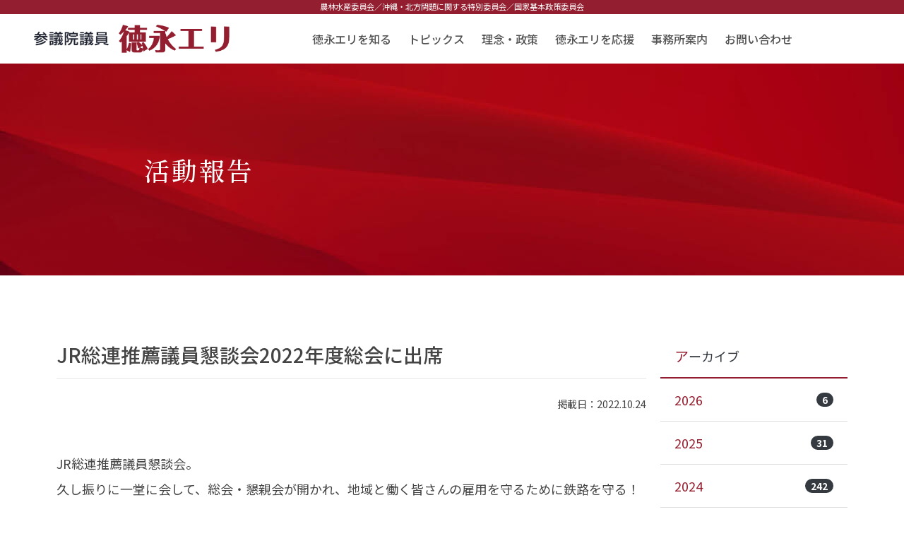

--- FILE ---
content_type: text/html; charset=UTF-8
request_url: https://tokunaga-eri.jp/26619.html
body_size: 11136
content:


<!DOCTYPE html>
<html lang="ja">

<head>
    <!-- Global site tag (gtag.js) - Google Analytics -->

    <script async src="https://www.googletagmanager.com/gtag/js?id=UA-18988342-1"></script>
    <script>
  window.dataLayer = window.dataLayer || [];
  function gtag(){dataLayer.push(arguments);}
  gtag('js', new Date());

  gtag('config', 'UA-18988342-1');
</script>    <meta http-equiv="Content-Type" content="text/html; charset=UTF-8" />
    
    <meta http-equiv="X-UA-Compatible" content="IE=edge">
    <meta name="viewport" content="width=device-width, initial-scale=1, shrink-to-fit=no">
    <meta name="format-detection" content="telephone=no">
    <meta name='robots' content='index, follow, max-image-preview:large, max-snippet:-1, max-video-preview:-1' />
	<style>img:is([sizes="auto" i], [sizes^="auto," i]) { contain-intrinsic-size: 3000px 1500px }</style>
	
	<!-- This site is optimized with the Yoast SEO plugin v26.3 - https://yoast.com/wordpress/plugins/seo/ -->
	<title>JR総連推薦議員懇談会2022年度総会に出席 - 徳永エリ｜立憲民主党北海道参議院選挙区第3総支部代表</title>
	<link rel="canonical" href="https://tokunaga-eri.jp/26619.html" />
	<meta property="og:locale" content="ja_JP" />
	<meta property="og:type" content="article" />
	<meta property="og:title" content="JR総連推薦議員懇談会2022年度総会に出席 - 徳永エリ｜立憲民主党北海道参議院選挙区第3総支部代表" />
	<meta property="og:description" content="JR総連推薦議員懇談会。 久し振りに一堂に会して、総会・懇親会が開かれ、地域と働く皆さんの雇用を守るために鉄路を守る！心合わせをさせて頂きました。 私は、今回の総会で共同代表を務めることになりましたので、会の結びの乾杯の [&hellip;]" />
	<meta property="og:url" content="https://tokunaga-eri.jp/26619.html" />
	<meta property="og:site_name" content="徳永エリ｜立憲民主党北海道参議院選挙区第3総支部代表" />
	<meta property="article:published_time" content="2022-10-24T11:15:22+00:00" />
	<meta property="article:modified_time" content="2022-10-25T01:15:04+00:00" />
	<meta property="og:image" content="https://tokunaga-eri.jp/wp/wp-content/uploads/2022/10/312778425_612554353977114_89471237178388770_n-380x285.jpg" />
	<meta name="author" content="staff" />
	<meta name="twitter:card" content="summary_large_image" />
	<meta name="twitter:label1" content="執筆者" />
	<meta name="twitter:data1" content="staff" />
	<script type="application/ld+json" class="yoast-schema-graph">{"@context":"https://schema.org","@graph":[{"@type":["Article","BlogPosting"],"@id":"https://tokunaga-eri.jp/26619.html#article","isPartOf":{"@id":"https://tokunaga-eri.jp/26619.html"},"author":{"name":"staff","@id":"https://tokunaga-eri.jp/#/schema/person/0592f14c8d2453ea305f7ff1287a8559"},"headline":"JR総連推薦議員懇談会2022年度総会に出席","datePublished":"2022-10-24T11:15:22+00:00","dateModified":"2022-10-25T01:15:04+00:00","mainEntityOfPage":{"@id":"https://tokunaga-eri.jp/26619.html"},"wordCount":2,"commentCount":0,"publisher":{"@id":"https://tokunaga-eri.jp/#organization"},"image":{"@id":"https://tokunaga-eri.jp/26619.html#primaryimage"},"thumbnailUrl":"https://tokunaga-eri.jp/wp/wp-content/uploads/2022/10/312778425_612554353977114_89471237178388770_n-380x285.jpg","articleSection":["活動報告"],"inLanguage":"ja","potentialAction":[{"@type":"CommentAction","name":"Comment","target":["https://tokunaga-eri.jp/26619.html#respond"]}]},{"@type":"WebPage","@id":"https://tokunaga-eri.jp/26619.html","url":"https://tokunaga-eri.jp/26619.html","name":"JR総連推薦議員懇談会2022年度総会に出席 - 徳永エリ｜立憲民主党北海道参議院選挙区第3総支部代表","isPartOf":{"@id":"https://tokunaga-eri.jp/#website"},"primaryImageOfPage":{"@id":"https://tokunaga-eri.jp/26619.html#primaryimage"},"image":{"@id":"https://tokunaga-eri.jp/26619.html#primaryimage"},"thumbnailUrl":"https://tokunaga-eri.jp/wp/wp-content/uploads/2022/10/312778425_612554353977114_89471237178388770_n-380x285.jpg","datePublished":"2022-10-24T11:15:22+00:00","dateModified":"2022-10-25T01:15:04+00:00","breadcrumb":{"@id":"https://tokunaga-eri.jp/26619.html#breadcrumb"},"inLanguage":"ja","potentialAction":[{"@type":"ReadAction","target":["https://tokunaga-eri.jp/26619.html"]}]},{"@type":"ImageObject","inLanguage":"ja","@id":"https://tokunaga-eri.jp/26619.html#primaryimage","url":"https://tokunaga-eri.jp/wp/wp-content/uploads/2022/10/312778425_612554353977114_89471237178388770_n.jpg","contentUrl":"https://tokunaga-eri.jp/wp/wp-content/uploads/2022/10/312778425_612554353977114_89471237178388770_n.jpg","width":2048,"height":1536},{"@type":"BreadcrumbList","@id":"https://tokunaga-eri.jp/26619.html#breadcrumb","itemListElement":[{"@type":"ListItem","position":1,"name":"ホーム","item":"https://tokunaga-eri.jp/"},{"@type":"ListItem","position":2,"name":"JR総連推薦議員懇談会2022年度総会に出席"}]},{"@type":"WebSite","@id":"https://tokunaga-eri.jp/#website","url":"https://tokunaga-eri.jp/","name":"徳永エリ｜立憲民主党北海道参議院選挙区第3総支部代表","description":"","publisher":{"@id":"https://tokunaga-eri.jp/#organization"},"potentialAction":[{"@type":"SearchAction","target":{"@type":"EntryPoint","urlTemplate":"https://tokunaga-eri.jp/?s={search_term_string}"},"query-input":{"@type":"PropertyValueSpecification","valueRequired":true,"valueName":"search_term_string"}}],"inLanguage":"ja"},{"@type":"Organization","@id":"https://tokunaga-eri.jp/#organization","name":"参議院議員 徳永エリ","url":"https://tokunaga-eri.jp/","logo":{"@type":"ImageObject","inLanguage":"ja","@id":"https://tokunaga-eri.jp/#/schema/logo/image/","url":"https://tokunaga-eri.jp/wp/wp-content/uploads/2022/01/ogp.jpg","contentUrl":"https://tokunaga-eri.jp/wp/wp-content/uploads/2022/01/ogp.jpg","width":1200,"height":630,"caption":"参議院議員 徳永エリ"},"image":{"@id":"https://tokunaga-eri.jp/#/schema/logo/image/"}},{"@type":"Person","@id":"https://tokunaga-eri.jp/#/schema/person/0592f14c8d2453ea305f7ff1287a8559","name":"staff","image":{"@type":"ImageObject","inLanguage":"ja","@id":"https://tokunaga-eri.jp/#/schema/person/image/","url":"https://secure.gravatar.com/avatar/95cac5f056af985ba0743ee932eec6d8e8e0664d2913eda164d2ced87451e5db?s=96&d=mm&r=g","contentUrl":"https://secure.gravatar.com/avatar/95cac5f056af985ba0743ee932eec6d8e8e0664d2913eda164d2ced87451e5db?s=96&d=mm&r=g","caption":"staff"},"url":"https://tokunaga-eri.jp/author/staff"}]}</script>
	<!-- / Yoast SEO plugin. -->


<style type="text/css">.brave_popup{display:none}</style><script data-no-optimize="1"> var brave_popup_data = {}; var bravepop_emailValidation=false; var brave_popup_videos = {};  var brave_popup_formData = {};var brave_popup_adminUser = false; var brave_popup_pageInfo = {"type":"single","pageID":26619,"singleType":"post"};  var bravepop_emailSuggestions={};</script><style id='classic-theme-styles-inline-css' type='text/css'>
/*! This file is auto-generated */
.wp-block-button__link{color:#fff;background-color:#32373c;border-radius:9999px;box-shadow:none;text-decoration:none;padding:calc(.667em + 2px) calc(1.333em + 2px);font-size:1.125em}.wp-block-file__button{background:#32373c;color:#fff;text-decoration:none}
</style>
<style id='global-styles-inline-css' type='text/css'>
:root{--wp--preset--aspect-ratio--square: 1;--wp--preset--aspect-ratio--4-3: 4/3;--wp--preset--aspect-ratio--3-4: 3/4;--wp--preset--aspect-ratio--3-2: 3/2;--wp--preset--aspect-ratio--2-3: 2/3;--wp--preset--aspect-ratio--16-9: 16/9;--wp--preset--aspect-ratio--9-16: 9/16;--wp--preset--color--black: #000000;--wp--preset--color--cyan-bluish-gray: #abb8c3;--wp--preset--color--white: #ffffff;--wp--preset--color--pale-pink: #f78da7;--wp--preset--color--vivid-red: #cf2e2e;--wp--preset--color--luminous-vivid-orange: #ff6900;--wp--preset--color--luminous-vivid-amber: #fcb900;--wp--preset--color--light-green-cyan: #7bdcb5;--wp--preset--color--vivid-green-cyan: #00d084;--wp--preset--color--pale-cyan-blue: #8ed1fc;--wp--preset--color--vivid-cyan-blue: #0693e3;--wp--preset--color--vivid-purple: #9b51e0;--wp--preset--gradient--vivid-cyan-blue-to-vivid-purple: linear-gradient(135deg,rgba(6,147,227,1) 0%,rgb(155,81,224) 100%);--wp--preset--gradient--light-green-cyan-to-vivid-green-cyan: linear-gradient(135deg,rgb(122,220,180) 0%,rgb(0,208,130) 100%);--wp--preset--gradient--luminous-vivid-amber-to-luminous-vivid-orange: linear-gradient(135deg,rgba(252,185,0,1) 0%,rgba(255,105,0,1) 100%);--wp--preset--gradient--luminous-vivid-orange-to-vivid-red: linear-gradient(135deg,rgba(255,105,0,1) 0%,rgb(207,46,46) 100%);--wp--preset--gradient--very-light-gray-to-cyan-bluish-gray: linear-gradient(135deg,rgb(238,238,238) 0%,rgb(169,184,195) 100%);--wp--preset--gradient--cool-to-warm-spectrum: linear-gradient(135deg,rgb(74,234,220) 0%,rgb(151,120,209) 20%,rgb(207,42,186) 40%,rgb(238,44,130) 60%,rgb(251,105,98) 80%,rgb(254,248,76) 100%);--wp--preset--gradient--blush-light-purple: linear-gradient(135deg,rgb(255,206,236) 0%,rgb(152,150,240) 100%);--wp--preset--gradient--blush-bordeaux: linear-gradient(135deg,rgb(254,205,165) 0%,rgb(254,45,45) 50%,rgb(107,0,62) 100%);--wp--preset--gradient--luminous-dusk: linear-gradient(135deg,rgb(255,203,112) 0%,rgb(199,81,192) 50%,rgb(65,88,208) 100%);--wp--preset--gradient--pale-ocean: linear-gradient(135deg,rgb(255,245,203) 0%,rgb(182,227,212) 50%,rgb(51,167,181) 100%);--wp--preset--gradient--electric-grass: linear-gradient(135deg,rgb(202,248,128) 0%,rgb(113,206,126) 100%);--wp--preset--gradient--midnight: linear-gradient(135deg,rgb(2,3,129) 0%,rgb(40,116,252) 100%);--wp--preset--font-size--small: 13px;--wp--preset--font-size--medium: 20px;--wp--preset--font-size--large: 36px;--wp--preset--font-size--x-large: 42px;--wp--preset--spacing--20: 0.44rem;--wp--preset--spacing--30: 0.67rem;--wp--preset--spacing--40: 1rem;--wp--preset--spacing--50: 1.5rem;--wp--preset--spacing--60: 2.25rem;--wp--preset--spacing--70: 3.38rem;--wp--preset--spacing--80: 5.06rem;--wp--preset--shadow--natural: 6px 6px 9px rgba(0, 0, 0, 0.2);--wp--preset--shadow--deep: 12px 12px 50px rgba(0, 0, 0, 0.4);--wp--preset--shadow--sharp: 6px 6px 0px rgba(0, 0, 0, 0.2);--wp--preset--shadow--outlined: 6px 6px 0px -3px rgba(255, 255, 255, 1), 6px 6px rgba(0, 0, 0, 1);--wp--preset--shadow--crisp: 6px 6px 0px rgba(0, 0, 0, 1);}:where(.is-layout-flex){gap: 0.5em;}:where(.is-layout-grid){gap: 0.5em;}body .is-layout-flex{display: flex;}.is-layout-flex{flex-wrap: wrap;align-items: center;}.is-layout-flex > :is(*, div){margin: 0;}body .is-layout-grid{display: grid;}.is-layout-grid > :is(*, div){margin: 0;}:where(.wp-block-columns.is-layout-flex){gap: 2em;}:where(.wp-block-columns.is-layout-grid){gap: 2em;}:where(.wp-block-post-template.is-layout-flex){gap: 1.25em;}:where(.wp-block-post-template.is-layout-grid){gap: 1.25em;}.has-black-color{color: var(--wp--preset--color--black) !important;}.has-cyan-bluish-gray-color{color: var(--wp--preset--color--cyan-bluish-gray) !important;}.has-white-color{color: var(--wp--preset--color--white) !important;}.has-pale-pink-color{color: var(--wp--preset--color--pale-pink) !important;}.has-vivid-red-color{color: var(--wp--preset--color--vivid-red) !important;}.has-luminous-vivid-orange-color{color: var(--wp--preset--color--luminous-vivid-orange) !important;}.has-luminous-vivid-amber-color{color: var(--wp--preset--color--luminous-vivid-amber) !important;}.has-light-green-cyan-color{color: var(--wp--preset--color--light-green-cyan) !important;}.has-vivid-green-cyan-color{color: var(--wp--preset--color--vivid-green-cyan) !important;}.has-pale-cyan-blue-color{color: var(--wp--preset--color--pale-cyan-blue) !important;}.has-vivid-cyan-blue-color{color: var(--wp--preset--color--vivid-cyan-blue) !important;}.has-vivid-purple-color{color: var(--wp--preset--color--vivid-purple) !important;}.has-black-background-color{background-color: var(--wp--preset--color--black) !important;}.has-cyan-bluish-gray-background-color{background-color: var(--wp--preset--color--cyan-bluish-gray) !important;}.has-white-background-color{background-color: var(--wp--preset--color--white) !important;}.has-pale-pink-background-color{background-color: var(--wp--preset--color--pale-pink) !important;}.has-vivid-red-background-color{background-color: var(--wp--preset--color--vivid-red) !important;}.has-luminous-vivid-orange-background-color{background-color: var(--wp--preset--color--luminous-vivid-orange) !important;}.has-luminous-vivid-amber-background-color{background-color: var(--wp--preset--color--luminous-vivid-amber) !important;}.has-light-green-cyan-background-color{background-color: var(--wp--preset--color--light-green-cyan) !important;}.has-vivid-green-cyan-background-color{background-color: var(--wp--preset--color--vivid-green-cyan) !important;}.has-pale-cyan-blue-background-color{background-color: var(--wp--preset--color--pale-cyan-blue) !important;}.has-vivid-cyan-blue-background-color{background-color: var(--wp--preset--color--vivid-cyan-blue) !important;}.has-vivid-purple-background-color{background-color: var(--wp--preset--color--vivid-purple) !important;}.has-black-border-color{border-color: var(--wp--preset--color--black) !important;}.has-cyan-bluish-gray-border-color{border-color: var(--wp--preset--color--cyan-bluish-gray) !important;}.has-white-border-color{border-color: var(--wp--preset--color--white) !important;}.has-pale-pink-border-color{border-color: var(--wp--preset--color--pale-pink) !important;}.has-vivid-red-border-color{border-color: var(--wp--preset--color--vivid-red) !important;}.has-luminous-vivid-orange-border-color{border-color: var(--wp--preset--color--luminous-vivid-orange) !important;}.has-luminous-vivid-amber-border-color{border-color: var(--wp--preset--color--luminous-vivid-amber) !important;}.has-light-green-cyan-border-color{border-color: var(--wp--preset--color--light-green-cyan) !important;}.has-vivid-green-cyan-border-color{border-color: var(--wp--preset--color--vivid-green-cyan) !important;}.has-pale-cyan-blue-border-color{border-color: var(--wp--preset--color--pale-cyan-blue) !important;}.has-vivid-cyan-blue-border-color{border-color: var(--wp--preset--color--vivid-cyan-blue) !important;}.has-vivid-purple-border-color{border-color: var(--wp--preset--color--vivid-purple) !important;}.has-vivid-cyan-blue-to-vivid-purple-gradient-background{background: var(--wp--preset--gradient--vivid-cyan-blue-to-vivid-purple) !important;}.has-light-green-cyan-to-vivid-green-cyan-gradient-background{background: var(--wp--preset--gradient--light-green-cyan-to-vivid-green-cyan) !important;}.has-luminous-vivid-amber-to-luminous-vivid-orange-gradient-background{background: var(--wp--preset--gradient--luminous-vivid-amber-to-luminous-vivid-orange) !important;}.has-luminous-vivid-orange-to-vivid-red-gradient-background{background: var(--wp--preset--gradient--luminous-vivid-orange-to-vivid-red) !important;}.has-very-light-gray-to-cyan-bluish-gray-gradient-background{background: var(--wp--preset--gradient--very-light-gray-to-cyan-bluish-gray) !important;}.has-cool-to-warm-spectrum-gradient-background{background: var(--wp--preset--gradient--cool-to-warm-spectrum) !important;}.has-blush-light-purple-gradient-background{background: var(--wp--preset--gradient--blush-light-purple) !important;}.has-blush-bordeaux-gradient-background{background: var(--wp--preset--gradient--blush-bordeaux) !important;}.has-luminous-dusk-gradient-background{background: var(--wp--preset--gradient--luminous-dusk) !important;}.has-pale-ocean-gradient-background{background: var(--wp--preset--gradient--pale-ocean) !important;}.has-electric-grass-gradient-background{background: var(--wp--preset--gradient--electric-grass) !important;}.has-midnight-gradient-background{background: var(--wp--preset--gradient--midnight) !important;}.has-small-font-size{font-size: var(--wp--preset--font-size--small) !important;}.has-medium-font-size{font-size: var(--wp--preset--font-size--medium) !important;}.has-large-font-size{font-size: var(--wp--preset--font-size--large) !important;}.has-x-large-font-size{font-size: var(--wp--preset--font-size--x-large) !important;}
:where(.wp-block-post-template.is-layout-flex){gap: 1.25em;}:where(.wp-block-post-template.is-layout-grid){gap: 1.25em;}
:where(.wp-block-columns.is-layout-flex){gap: 2em;}:where(.wp-block-columns.is-layout-grid){gap: 2em;}
:root :where(.wp-block-pullquote){font-size: 1.5em;line-height: 1.6;}
</style>
<link rel='stylesheet' id='foobox-free-min-css' href='https://tokunaga-eri.jp/wp/wp-content/plugins/foobox-image-lightbox/free/css/foobox.free.min.css?ver=2.7.35' type='text/css' media='all' />
<link rel='stylesheet' id='dflip-style-css' href='https://tokunaga-eri.jp/wp/wp-content/plugins/3d-flipbook-dflip-lite/assets/css/dflip.min.css?ver=2.4.20' type='text/css' media='all' />
<link rel='stylesheet' id='jquery-lazyloadxt-spinner-css-css' href='//tokunaga-eri.jp/wp/wp-content/plugins/a3-lazy-load/assets/css/jquery.lazyloadxt.spinner.css?ver=6.8.3' type='text/css' media='all' />
<link rel='stylesheet' id='a3a3_lazy_load-css' href='//tokunaga-eri.jp/wp/wp-content/uploads/sass/a3_lazy_load.min.css?ver=1643271868' type='text/css' media='all' />
<script type="text/javascript" src="https://tokunaga-eri.jp/wp/wp-includes/js/jquery/jquery.min.js?ver=3.7.1" id="jquery-core-js"></script>
<script type="text/javascript" src="https://tokunaga-eri.jp/wp/wp-includes/js/jquery/jquery-migrate.min.js?ver=3.4.1" id="jquery-migrate-js"></script>
<script type="text/javascript" id="foobox-free-min-js-before">
/* <![CDATA[ */
/* Run FooBox FREE (v2.7.35) */
var FOOBOX = window.FOOBOX = {
	ready: true,
	disableOthers: false,
	o: {wordpress: { enabled: true }, countMessage:'image %index of %total', captions: { dataTitle: ["captionTitle","title"], dataDesc: ["captionDesc","description"] }, rel: '', excludes:'.fbx-link,.nofoobox,.nolightbox,a[href*="pinterest.com/pin/create/button/"]', affiliate : { enabled: false }},
	selectors: [
		".foogallery-container.foogallery-lightbox-foobox", ".foogallery-container.foogallery-lightbox-foobox-free", ".gallery", ".wp-block-gallery", ".wp-caption", ".wp-block-image", "a:has(img[class*=wp-image-])", ".foobox"
	],
	pre: function( $ ){
		// Custom JavaScript (Pre)
		
	},
	post: function( $ ){
		// Custom JavaScript (Post)
		
		// Custom Captions Code
		
	},
	custom: function( $ ){
		// Custom Extra JS
		
	}
};
/* ]]> */
</script>
<script type="text/javascript" src="https://tokunaga-eri.jp/wp/wp-content/plugins/foobox-image-lightbox/free/js/foobox.free.min.js?ver=2.7.35" id="foobox-free-min-js"></script>
<link rel="icon" href="https://tokunaga-eri.jp/wp/wp-content/uploads/2020/10/cropped-favicon-32x32.png" sizes="32x32" />
<link rel="icon" href="https://tokunaga-eri.jp/wp/wp-content/uploads/2020/10/cropped-favicon-192x192.png" sizes="192x192" />
<link rel="apple-touch-icon" href="https://tokunaga-eri.jp/wp/wp-content/uploads/2020/10/cropped-favicon-180x180.png" />
<meta name="msapplication-TileImage" content="https://tokunaga-eri.jp/wp/wp-content/uploads/2020/10/cropped-favicon-270x270.png" />
    <link rel="stylesheet" type="text/css"
        href="https://tokunaga-eri.jp/wp/wp-content/themes/politics_v5/plugins/bs4/bootstrap.min.css" />
    <link rel="stylesheet" type="text/css"
        href="https://cdnjs.cloudflare.com/ajax/libs/slick-carousel/1.8.1/slick.min.css" />
    <link rel="stylesheet" type="text/css"
        href="https://cdnjs.cloudflare.com/ajax/libs/slick-carousel/1.8.1/slick-theme.min.css" />
    <link rel="stylesheet" href="https://cdn.jsdelivr.net/npm/bootstrap-icons@1.13.1/font/bootstrap-icons.min.css">
    <link rel="stylesheet" type="text/css"
        href="https://tokunaga-eri.jp/wp/wp-content/themes/politics_v5/plugins/izmir/izmir.min.css" />
    <link rel="stylesheet" type="text/css" href="https://tokunaga-eri.jp/wp/wp-content/themes/politics_v5/style.css" />
    </head>
<header>
    <!-- h1tag -->
<h1 class="fixed-top">
<small>農林水産委員会／<br class="d-block d-md-none">沖縄・北方問題に関する特別委員会／<br class="d-block d-md-none">国家基本政策委員会</small></h1>
<!--Navbar -->
<div class="navigation-wrap start-header start-style">
  <div class="container-nav">
    <nav class="navbar navbar-expand-xl navbar-light">

      <a class="navbar-brand" href="/"><img src="https://tokunaga-eri.jp/wp/wp-content/themes/politics_v5/img/logo_head.png"
          alt=""></a>

      <button class="navbar-toggler" type="button" data-toggle="collapse" data-target="#navbarSupportedContent"
        aria-controls="navbarSupportedContent" aria-expanded="false" aria-label="Toggle navigation">
        <span class="navbar-toggler-icon"></span>
      </button>

      <div class="collapse navbar-collapse" id="navbarSupportedContent">
        <ul class="navbar-nav ml-auto py-4 py-md-0">
          <li class="nav-item pl-4 pl-xl-0 mr-0 mr-xl-4">
            <a class="nav-link dropdown-toggle" data-toggle="dropdown" href="#" role="button" aria-haspopup="true"
              aria-expanded="false">徳永エリを知る</a>
            <div class="dropdown-menu">
              <a class="dropdown-item" href="/profile.html">プロフィール</a>
              <a class="dropdown-item" href="/history.html">エリ'sヒストリー</a>
              <a class="dropdown-item" href="/comic.html">WEB漫画</a>
            </div>
          </li>
          <li class="nav-item pl-4 pl-xl-0 mr-0 mr-xl-4">
            <a class="nav-link dropdown-toggle" data-toggle="dropdown" href="#" role="button" aria-haspopup="true"
              aria-expanded="false">トピックス</a>
            <div class="dropdown-menu">
              <a class="dropdown-item" href="/c/news">お知らせ</a>
              <a class="dropdown-item" href="/c/report">活動報告</a>
              <!-- <a class="dropdown-item" href="/c/seminar">セミナー</a> -->
              <!-- <a class="dropdown-item" href="/c/media">放送出演</a> -->

            </div>
          </li>
          <li class="nav-item pl-4 pl-xl-0 mr-0 mr-xl-4">
            <a class="nav-link" href="/philosophy.html">理念・政策</a>
          </li>
          <li class="nav-item pl-4 pl-xl-0 mr-0 mr-xl-4">
            <a class="nav-link dropdown-toggle" data-toggle="dropdown" href="#" role="button" aria-haspopup="true"
              aria-expanded="false">徳永エリを応援</a>
            <div class="dropdown-menu">
              <a class="dropdown-item" href="/member.html">後援会募集</a>
              <a class="dropdown-item" href="/donation.html">個人献金のお願い</a>
              <a class="dropdown-item" href="/supporter.html">党員・サポーター</a>
              <a class="dropdown-item" href="/sns.html">徳永エリをSNSで応援！！</a>
            </div>
          </li>
          <li class="nav-item pl-4 pl-xl-0 mr-0 mr-xl-4">
            <a class="nav-link" href="/access.html">事務所案内</a>
          </li>
          <li class="nav-item pl-4 pl-xl-0 mr-0 mr-xl-4">
            <a class="nav-link" href="/contact.html">お問い合わせ</a>
          </li>
          <!-- <li class="nav-item pl-4">
						<a class="nav-link dropdown-toggle" data-toggle="dropdown" href="#" role="button" aria-haspopup="true" aria-expanded="false">テーマ</a>
						<div class="dropdown-menu">
							<a class="dropdown-item" href="index.php?type=t1">ギャラリー</a>
							<a class="dropdown-item" href="index.php?type=t2">YOU TUBE</a>
							<a class="dropdown-item" href="index.php?type=t3">フール動画</a>
							<a class="dropdown-item" href="index.php?type=t4">スライド</a>
						</div>
					</li> -->
        </ul>
      </div>

    </nav>
  </div>
</div>
<!--/.Navbar -->    <div class="title">
    <div class="container">
                        <h2 class="text-responsive js-sr-left">活動報告</h2>
                </div>
    <img src="https://tokunaga-eri.jp/wp/wp-content/themes/politics_v5/img/title.jpg" />
</div>
</header>

<body>
    
<main role="main" class="post">
    <div class="container">
        <div class="row">
            <div class="col-md-9">
                <h3 class="mt-0 text-default">JR総連推薦議員懇談会2022年度総会に出席</h3>
                <hr class="bg-default">
                <p class="text-right"><small>掲載日：2022.10.24</small></p>
                
                                        <div class="textaria my-5">
                            <div class="xdj266r x11i5rnm xat24cr x1mh8g0r x1vvkbs x126k92a">
<div dir="auto">
<div class="xdj266r x11i5rnm xat24cr x1mh8g0r x1vvkbs x126k92a">
<div dir="auto">JR総連推薦議員懇談会。</div>
<div dir="auto">久し振りに一堂に会して、総会・懇親会が開かれ、地域と働く皆さんの雇用を守るために鉄路を守る！心合わせをさせて頂きました。</div>
</div>
<div class="x11i5rnm xat24cr x1mh8g0r x1vvkbs xtlvy1s x126k92a">
<div dir="auto">私は、今回の総会で共同代表を務めることになりましたので、会の結びの乾杯のご挨拶をさせて頂きました！</div>
<div dir="auto"><img fetchpriority="high" decoding="async" class="lazy lazy-hidden alignnone size-medium wp-image-26622" src="//tokunaga-eri.jp/wp/wp-content/plugins/a3-lazy-load/assets/images/lazy_placeholder.gif" data-lazy-type="image" data-src="https://tokunaga-eri.jp/wp/wp-content/uploads/2022/10/312778425_612554353977114_89471237178388770_n-380x285.jpg" alt="" width="380" height="285" srcset="" data-srcset="https://tokunaga-eri.jp/wp/wp-content/uploads/2022/10/312778425_612554353977114_89471237178388770_n-380x285.jpg 380w, https://tokunaga-eri.jp/wp/wp-content/uploads/2022/10/312778425_612554353977114_89471237178388770_n-780x585.jpg 780w, https://tokunaga-eri.jp/wp/wp-content/uploads/2022/10/312778425_612554353977114_89471237178388770_n-240x180.jpg 240w, https://tokunaga-eri.jp/wp/wp-content/uploads/2022/10/312778425_612554353977114_89471237178388770_n-768x576.jpg 768w, https://tokunaga-eri.jp/wp/wp-content/uploads/2022/10/312778425_612554353977114_89471237178388770_n-1536x1152.jpg 1536w, https://tokunaga-eri.jp/wp/wp-content/uploads/2022/10/312778425_612554353977114_89471237178388770_n.jpg 2048w" sizes="(max-width: 380px) 100vw, 380px" /><noscript><img fetchpriority="high" decoding="async" class="alignnone size-medium wp-image-26622" src="https://tokunaga-eri.jp/wp/wp-content/uploads/2022/10/312778425_612554353977114_89471237178388770_n-380x285.jpg" alt="" width="380" height="285" srcset="https://tokunaga-eri.jp/wp/wp-content/uploads/2022/10/312778425_612554353977114_89471237178388770_n-380x285.jpg 380w, https://tokunaga-eri.jp/wp/wp-content/uploads/2022/10/312778425_612554353977114_89471237178388770_n-780x585.jpg 780w, https://tokunaga-eri.jp/wp/wp-content/uploads/2022/10/312778425_612554353977114_89471237178388770_n-240x180.jpg 240w, https://tokunaga-eri.jp/wp/wp-content/uploads/2022/10/312778425_612554353977114_89471237178388770_n-768x576.jpg 768w, https://tokunaga-eri.jp/wp/wp-content/uploads/2022/10/312778425_612554353977114_89471237178388770_n-1536x1152.jpg 1536w, https://tokunaga-eri.jp/wp/wp-content/uploads/2022/10/312778425_612554353977114_89471237178388770_n.jpg 2048w" sizes="(max-width: 380px) 100vw, 380px" /></noscript>　<img decoding="async" class="lazy lazy-hidden alignnone size-medium wp-image-26623" src="//tokunaga-eri.jp/wp/wp-content/plugins/a3-lazy-load/assets/images/lazy_placeholder.gif" data-lazy-type="image" data-src="https://tokunaga-eri.jp/wp/wp-content/uploads/2022/10/312938502_612554363977113_1427571869931633090_n-380x285.jpg" alt="" width="380" height="285" srcset="" data-srcset="https://tokunaga-eri.jp/wp/wp-content/uploads/2022/10/312938502_612554363977113_1427571869931633090_n-380x285.jpg 380w, https://tokunaga-eri.jp/wp/wp-content/uploads/2022/10/312938502_612554363977113_1427571869931633090_n-780x585.jpg 780w, https://tokunaga-eri.jp/wp/wp-content/uploads/2022/10/312938502_612554363977113_1427571869931633090_n-240x180.jpg 240w, https://tokunaga-eri.jp/wp/wp-content/uploads/2022/10/312938502_612554363977113_1427571869931633090_n-768x576.jpg 768w, https://tokunaga-eri.jp/wp/wp-content/uploads/2022/10/312938502_612554363977113_1427571869931633090_n-1536x1152.jpg 1536w, https://tokunaga-eri.jp/wp/wp-content/uploads/2022/10/312938502_612554363977113_1427571869931633090_n.jpg 2048w" sizes="(max-width: 380px) 100vw, 380px" /><noscript><img decoding="async" class="alignnone size-medium wp-image-26623" src="https://tokunaga-eri.jp/wp/wp-content/uploads/2022/10/312938502_612554363977113_1427571869931633090_n-380x285.jpg" alt="" width="380" height="285" srcset="https://tokunaga-eri.jp/wp/wp-content/uploads/2022/10/312938502_612554363977113_1427571869931633090_n-380x285.jpg 380w, https://tokunaga-eri.jp/wp/wp-content/uploads/2022/10/312938502_612554363977113_1427571869931633090_n-780x585.jpg 780w, https://tokunaga-eri.jp/wp/wp-content/uploads/2022/10/312938502_612554363977113_1427571869931633090_n-240x180.jpg 240w, https://tokunaga-eri.jp/wp/wp-content/uploads/2022/10/312938502_612554363977113_1427571869931633090_n-768x576.jpg 768w, https://tokunaga-eri.jp/wp/wp-content/uploads/2022/10/312938502_612554363977113_1427571869931633090_n-1536x1152.jpg 1536w, https://tokunaga-eri.jp/wp/wp-content/uploads/2022/10/312938502_612554363977113_1427571869931633090_n.jpg 2048w" sizes="(max-width: 380px) 100vw, 380px" /></noscript></div>
<div dir="auto"></div>
</div>
</div>
</div>
                        </div>
                                
                
                <div class="text-center mb-3">
                    <p>皆様のフォロー・友だち登録が<strong style="color:#931e2f;">徳永エリの活力</strong>になります。<br/>お使いのSNSのボタンをポチって<strong style="color:#931e2f;">お友達に拡散！！</strong></p>
                    <p><a href="https://lin.ee/brc3Lok" target="_blank"><img src="https://scdn.line-apps.com/n/line_add_friends/btn/ja.png" alt="友だち追加" height="36" border="0"></a></p>
                    <p><a href="https://twitter.com/tokunaga_eri?ref_src=twsrc%5Etfw" class="twitter-follow-button" data-size="large" data-text="徳永エリ" data-lang="ja" data-dnt="true" data-show-count="true" target="_blank">Follow @tokunaga_eri</a><script async src="https://platform.twitter.com/widgets.js" charset="utf-8"></script></p>
				</div>
				<hr class="bg-default mb-5">

                <ul class="pager d-flex justify-content-center align-items-center">
                    <li class="btn btn-default"><a href="https://tokunaga-eri.jp/26625.html" rel="prev">&laquo; 前のページ</a></li>
                    <li class="btn btn-default"><a href="/c/all" class="btn btn-primary">一覧に戻る</a></li>
                    <li class="btn btn-default"><a href="https://tokunaga-eri.jp/26637.html" rel="next">次のページ &raquo;</a></li>
                </ul>
            </div>

            <div class="col-md-3">
                <div class="sidebar mt-lg-0 mt-4">
	<ul class="list-group list-group-flush mb-2">
		<li class="list-group-item active bg-default border-default">アーカイブ</li>
			<li class='list-group-item'><a class='d-flex justify-content-between align-items-center' href='https://tokunaga-eri.jp/date/2026'>2026<span class='badge badge-secondary badge-pill'>6</span></a></li>
	<li class='list-group-item'><a class='d-flex justify-content-between align-items-center' href='https://tokunaga-eri.jp/date/2025'>2025<span class='badge badge-secondary badge-pill'>31</span></a></li>
	<li class='list-group-item'><a class='d-flex justify-content-between align-items-center' href='https://tokunaga-eri.jp/date/2024'>2024<span class='badge badge-secondary badge-pill'>242</span></a></li>
	<li class='list-group-item'><a class='d-flex justify-content-between align-items-center' href='https://tokunaga-eri.jp/date/2023'>2023<span class='badge badge-secondary badge-pill'>359</span></a></li>
	<li class='list-group-item'><a class='d-flex justify-content-between align-items-center' href='https://tokunaga-eri.jp/date/2022'>2022<span class='badge badge-secondary badge-pill'>378</span></a></li>
	<li class='list-group-item'><a class='d-flex justify-content-between align-items-center' href='https://tokunaga-eri.jp/date/2021'>2021<span class='badge badge-secondary badge-pill'>376</span></a></li>
	<li class='list-group-item'><a class='d-flex justify-content-between align-items-center' href='https://tokunaga-eri.jp/date/2020'>2020<span class='badge badge-secondary badge-pill'>135</span></a></li>
	<li class='list-group-item'><a class='d-flex justify-content-between align-items-center' href='https://tokunaga-eri.jp/date/2019'>2019<span class='badge badge-secondary badge-pill'>63</span></a></li>
	<li class='list-group-item'><a class='d-flex justify-content-between align-items-center' href='https://tokunaga-eri.jp/date/2018'>2018<span class='badge badge-secondary badge-pill'>183</span></a></li>
	<li class='list-group-item'><a class='d-flex justify-content-between align-items-center' href='https://tokunaga-eri.jp/date/2017'>2017<span class='badge badge-secondary badge-pill'>244</span></a></li>
	<li class='list-group-item'><a class='d-flex justify-content-between align-items-center' href='https://tokunaga-eri.jp/date/2016'>2016<span class='badge badge-secondary badge-pill'>336</span></a></li>
	<li class='list-group-item'><a class='d-flex justify-content-between align-items-center' href='https://tokunaga-eri.jp/date/2015'>2015<span class='badge badge-secondary badge-pill'>649</span></a></li>
	<li class='list-group-item'><a class='d-flex justify-content-between align-items-center' href='https://tokunaga-eri.jp/date/2014'>2014<span class='badge badge-secondary badge-pill'>431</span></a></li>
	<li class='list-group-item'><a class='d-flex justify-content-between align-items-center' href='https://tokunaga-eri.jp/date/2013'>2013<span class='badge badge-secondary badge-pill'>99</span></a></li>
	<li class='list-group-item'><a class='d-flex justify-content-between align-items-center' href='https://tokunaga-eri.jp/date/2012'>2012<span class='badge badge-secondary badge-pill'>464</span></a></li>
	<li class='list-group-item'><a class='d-flex justify-content-between align-items-center' href='https://tokunaga-eri.jp/date/2011'>2011<span class='badge badge-secondary badge-pill'>603</span></a></li>
	<li class='list-group-item'><a class='d-flex justify-content-between align-items-center' href='https://tokunaga-eri.jp/date/2010'>2010<span class='badge badge-secondary badge-pill'>439</span></a></li>
	<li class='list-group-item'><a class='d-flex justify-content-between align-items-center' href='https://tokunaga-eri.jp/date/2009'>2009<span class='badge badge-secondary badge-pill'>2</span></a></li>
	</ul>
	<ul class="list-group list-group-flush mb-2">
		<li class="list-group-item active bg-default border-default">カテゴリー</li>
			<li class="list-group-item cat-item cat-item-11"><a class='d-flex justify-content-between align-items-center' href="https://tokunaga-eri.jp/c/all/report">活動報告<span class='badge badge-secondary badge-pill'>4,684</span></a>
</li>
	<li class="list-group-item cat-item cat-item-20"><a class='d-flex justify-content-between align-items-center' href="https://tokunaga-eri.jp/c/all/news">お知らせ<span class='badge badge-secondary badge-pill'>344</span></a>
</li>
	</ul>
</div>            </div>
        </div>

            </div>
</main>



<!-- Footer -->
<hr>
<footer>
    <div class="container pb-5">
        <div class="row pt-4">
            <div class="col-12 mb-5 d-flex justify-content-center" id="page_top">
                <a href="#index" class="js-scroll-trigger"><img
                        src="https://tokunaga-eri.jp/wp/wp-content/themes/politics_v5/img/totop.svg" class="d-inline-block m-4"
                        width="50"></a>
            </div>
            <div class="col-12 text-center text-lg-left col-lg-4 mb-lg-0">
                <!-- <img src="https://tokunaga-eri.jp/wp/wp-content/themes/politics_v5/img/logo_head.png" alt="" width="180" class="mb-3"> -->
                <p class="pt-0 mb-0 h3 font-weight-bold text-primary">
                    <span class="serif">立憲民主党北海道参議院選挙区第3総支部代表</span>
                    <span class="h1 mb-0 font-weight-bold d-block my-2">徳永エリ</span>
                    <span class="h4 font-italic pt-0">Official Site</span>
                </p>
                <div class="d-inline-flex">
                    <a class="btn btn-aka btn-social mr-2" href="https://www.facebook.com/eri.tokunaga.79" target="_blank"><i
                            class="fab fa-facebook-f"></i></a>
                    <a class="btn btn-aka btn-social mr-2" href="https://twitter.com/tokunaga_eri" target="_blank"><i
                            class="bi bi-twitter-x"></i></a>
                    <a class="btn btn-aka btn-social mr-2" href="https://www.instagram.com/tokunaga_eri/" target="_blank"><i
                            class="fab fa-instagram"></i></a>
                    <a class="btn btn-aka btn-social mr-2" href="https://www.youtube.com/channel/UC60wdbNaJzr6_-ox_SCWs0g/featured" target="_blank"><i
                            class="fab fa-youtube-square"></i></a>
                    <a class="btn btn-aka btn-social mr-2" href="https://line.me/R/ti/p/@tkb0995t"><i
                            class="fab fa-line"></i></a>
                </div>
                <p class="text-muted mt-0 small">©2022 徳永エリ</p>
            </div>
            <div class="col-lg col-md-6 mb-lg-0">
                <h6 class="text-uppercase font-weight-bold mb-4">徳永エリを知る</h6>
                <ul class="list-unstyled mb-0 small">
                    <li class="mb-2"><a href="/profile.html" class="text-muted">プロフィール</a></li>
                    <li class="mb-2"><a href="/history.html" class="text-muted">エリ'sヒストリー</a></li>
                    <li class="mb-2"><a href="/comic.html" class="text-muted">WEB動画</a></li>
                </ul>
            </div>
            <div class="col-lg col-md-6 mb-4 mb-lg-0">
                <h6 class="text-uppercase font-weight-bold mb-4">トピックス</h6>
                <ul class="list-unstyled mb-0 small">
                    <li class="mb-2"><a href="/c/news" class="text-muted">お知らせ</a></li>
                    <li class="mb-2"><a href="/c/report" class="text-muted">活動報告</a></li>
                    <!-- <li class="mb-2"><a href="/c/seminar" class="text-muted">セミナー</a></li> -->
                    <!-- <li class="mb-2"><a href="/c/media" class="text-muted">放送出演</a></li> -->
                </ul>
            </div>
            <div class="col-lg col-md-6 mb-4 mb-lg-0">
                <a href="/philosophy.html" class="text-dark">
                    <h6 class="text-uppercase font-weight-bold mb-2">理念・政策</h6>
                </a>
            </div>
            <div class="col-lg col-md-6 mb-4 mb-lg-0">
                <h6 class="text-uppercase font-weight-bold mb-4">徳永を応援</h6>
                <ul class="list-unstyled mb-0 small">
                    <li class="mb-2"><a href="/member.html" class="text-muted">後援会募集</a></li>
                    <li class="mb-2"><a href="/donation.html" class="text-muted">個人献金のお願い</a></li>
                    <li class="mb-2"><a href="/supporter.html" class="text-muted">党員・サポーター</a></li>
                    <li class="mb-2"><a href="/line.html" class="text-muted">LINE公式アカウントへ登録</a></li>
                </ul>
            </div>
            <div class="col-lg col-md-6 mb-lg-0">
                <a href="/access.html" class="text-dark">
                    <h6 class="text-uppercase font-weight-bold mb-2">事務所案内</h6>
                </a>
                <a href="/contact.html" class="text-dark">
                    <h6 class="text-uppercase font-weight-bold mb-2">お問い合わせ</h6>
                </a>
                <a href="/privacy-policy.html" class="text-dark">
                    <h6 class="text-uppercase font-weight-bold mb-2">プライバシー<br />ポリシー</h6>
                </a>
            </div>
        </div>
    </div>
</footer>

<!--block:toast-->
<!-- End -->
<script type="speculationrules">
{"prefetch":[{"source":"document","where":{"and":[{"href_matches":"\/*"},{"not":{"href_matches":["\/wp\/wp-*.php","\/wp\/wp-admin\/*","\/wp\/wp-content\/uploads\/*","\/wp\/wp-content\/*","\/wp\/wp-content\/plugins\/*","\/wp\/wp-content\/themes\/politics_v5\/*","\/*\\?(.+)"]}},{"not":{"selector_matches":"a[rel~=\"nofollow\"]"}},{"not":{"selector_matches":".no-prefetch, .no-prefetch a"}}]},"eagerness":"conservative"}]}
</script>
<div id="bravepop_element_tooltip"></div><div id="bravepop_element_lightbox"><div id="bravepop_element_lightbox_close" onclick="brave_lightbox_close()"></div><div id="bravepop_element_lightbox_content"></div></div><link rel='stylesheet' id='bravepop_front_css-css' href='https://tokunaga-eri.jp/wp/wp-content/plugins/brave-popup-builder/assets/css/frontend.min.css?ver=6.8.3' type='text/css' media='all' />
<script type="text/javascript" src="https://tokunaga-eri.jp/wp/wp-content/plugins/3d-flipbook-dflip-lite/assets/js/dflip.min.js?ver=2.4.20" id="dflip-script-js"></script>
<script type="text/javascript" id="jquery-lazyloadxt-js-extra">
/* <![CDATA[ */
var a3_lazyload_params = {"apply_images":"1","apply_videos":"1"};
/* ]]> */
</script>
<script type="text/javascript" src="//tokunaga-eri.jp/wp/wp-content/plugins/a3-lazy-load/assets/js/jquery.lazyloadxt.extra.min.js?ver=2.7.6" id="jquery-lazyloadxt-js"></script>
<script type="text/javascript" src="//tokunaga-eri.jp/wp/wp-content/plugins/a3-lazy-load/assets/js/jquery.lazyloadxt.srcset.min.js?ver=2.7.6" id="jquery-lazyloadxt-srcset-js"></script>
<script type="text/javascript" id="jquery-lazyloadxt-extend-js-extra">
/* <![CDATA[ */
var a3_lazyload_extend_params = {"edgeY":"0","horizontal_container_classnames":""};
/* ]]> */
</script>
<script type="text/javascript" src="//tokunaga-eri.jp/wp/wp-content/plugins/a3-lazy-load/assets/js/jquery.lazyloadxt.extend.js?ver=2.7.6" id="jquery-lazyloadxt-extend-js"></script>
<script type="text/javascript" id="bravepop_front_js-js-extra">
/* <![CDATA[ */
var bravepop_global = {"loggedin":"false","isadmin":"false","referer":"","security":"d83dbb55d5","goalSecurity":"f6de329385","couponSecurity":"1ae4a082f1","cartURL":"","checkoutURL":"","ajaxURL":"https:\/\/tokunaga-eri.jp\/wp\/wp-admin\/admin-ajax.php","field_required":"Required","no_html_allowed":"No Html Allowed","invalid_number":"Invalid Number","invalid_phone":"Invalid Phone Number","invalid_email":"Invalid Email","invalid_url":"Invalid URL","invalid_date":"Invalid Date","fname_required":"First Name is Required.","lname_required":"Last Name is Required.","username_required":"Username is Required.","email_required":"Email is Required.","email_invalid":"Invalid Email addresss.","pass_required":"Password is Required.","pass_short":"Password is too Short.","yes":"Yes","no":"No","login_error":"Something Went Wrong. Please contact the Site administrator.","pass_reset_success":"Please check your Email for the Password reset link.","customFonts":[],"disableGoogleFonts":"false"};
/* ]]> */
</script>
<script type="text/javascript" src="https://tokunaga-eri.jp/wp/wp-content/plugins/brave-popup-builder/assets/frontend/brave.js?ver=6.8.3" id="bravepop_front_js-js"></script>
        <script data-cfasync="false">
            window.dFlipLocation = 'https://tokunaga-eri.jp/wp/wp-content/plugins/3d-flipbook-dflip-lite/assets/';
            window.dFlipWPGlobal = {"text":{"toggleSound":"\u30b5\u30a6\u30f3\u30c9\u306e\u30aa\u30f3 \/ \u30aa\u30d5","toggleThumbnails":"\u30b5\u30e0\u30cd\u30a4\u30eb\u3092\u8868\u793a","toggleOutline":"\u76ee\u6b21 \/ \u30d6\u30c3\u30af\u30de\u30fc\u30af","previousPage":"\u524d\u306e\u30da\u30fc\u30b8\u3078","nextPage":"\u6b21\u306e\u30da\u30fc\u30b8\u3078","toggleFullscreen":"\u5168\u753b\u9762\u8868\u793a\u306b\u5207\u308a\u66ff\u3048","zoomIn":"\u62e1\u5927","zoomOut":"\u7e2e\u5c0f","toggleHelp":"\u30d8\u30eb\u30d7","singlePageMode":"\u5358\u4e00\u30da\u30fc\u30b8\u30e2\u30fc\u30c9","doublePageMode":"\u898b\u958b\u304d\u30e2\u30fc\u30c9","downloadPDFFile":"PDF \u30d5\u30a1\u30a4\u30eb\u3092\u30c0\u30a6\u30f3\u30ed\u30fc\u30c9","gotoFirstPage":"\u6700\u521d\u306e\u30da\u30fc\u30b8\u3078","gotoLastPage":"\u6700\u5f8c\u306e\u30da\u30fc\u30b8\u3078","share":"\u5171\u6709","mailSubject":"\u79c1\u306e\u30d6\u30c3\u30af\u3092\u305c\u3072\u898b\u3066\u304f\u3060\u3055\u3044\u3002","mailBody":"\u3053\u306e\u30b5\u30a4\u30c8\u3092\u30c1\u30a7\u30c3\u30af {{url}}","loading":"\u8aad\u307f\u8fbc\u307f\u4e2d "},"viewerType":"flipbook","moreControls":"download,pageMode,startPage,endPage,sound","hideControls":"","scrollWheel":"false","backgroundColor":"#777","backgroundImage":"","height":"auto","paddingLeft":"20","paddingRight":"20","controlsPosition":"bottom","duration":800,"soundEnable":"true","enableDownload":"true","showSearchControl":"false","showPrintControl":"false","enableAnnotation":false,"enableAnalytics":"false","webgl":"true","hard":"none","maxTextureSize":"1600","rangeChunkSize":"524288","zoomRatio":1.5,"stiffness":3,"pageMode":"0","singlePageMode":"0","pageSize":"0","autoPlay":"false","autoPlayDuration":5000,"autoPlayStart":"false","linkTarget":"2","sharePrefix":"flipbook-"};
        </script>
      <script src="https://ajax.googleapis.com/ajax/libs/jquery/3.3.1/jquery.min.js"></script>
<script src="https://cdnjs.cloudflare.com/ajax/libs/jquery-easing/1.4.1/jquery.easing.min.js"></script>
<script src="https://stackpath.bootstrapcdn.com/bootstrap/4.2.1/js/bootstrap.bundle.min.js"
    integrity="sha384-zDnhMsjVZfS3hiP7oCBRmfjkQC4fzxVxFhBx8Hkz2aZX8gEvA/jsP3eXRCvzTofP" crossorigin="anonymous">
</script>
<script src="https://unpkg.com/codyhouse-framework/main/assets/js/util.js"></script>
<script src="https://cdnjs.cloudflare.com/ajax/libs/slick-carousel/1.8.1/slick.min.js"></script>
<script defer src="//use.fontawesome.com/releases/v5.6.3/js/all.js"></script>
<script src="https://unpkg.com/scrollreveal/dist/scrollreveal.min.js"></script>
<script src="https://ajaxzip3.github.io/ajaxzip3.js" charset="UTF-8"></script>
<script type="text/javascript" src="https://tokunaga-eri.jp/wp/wp-content/themes/politics_v5/js/scripts.js"></script>
<script>
$('.modal').on('hide.bs.modal', function() {
    var memory = $(this).html();
    $(this).html(memory);
})
</script>
</body>

</html>